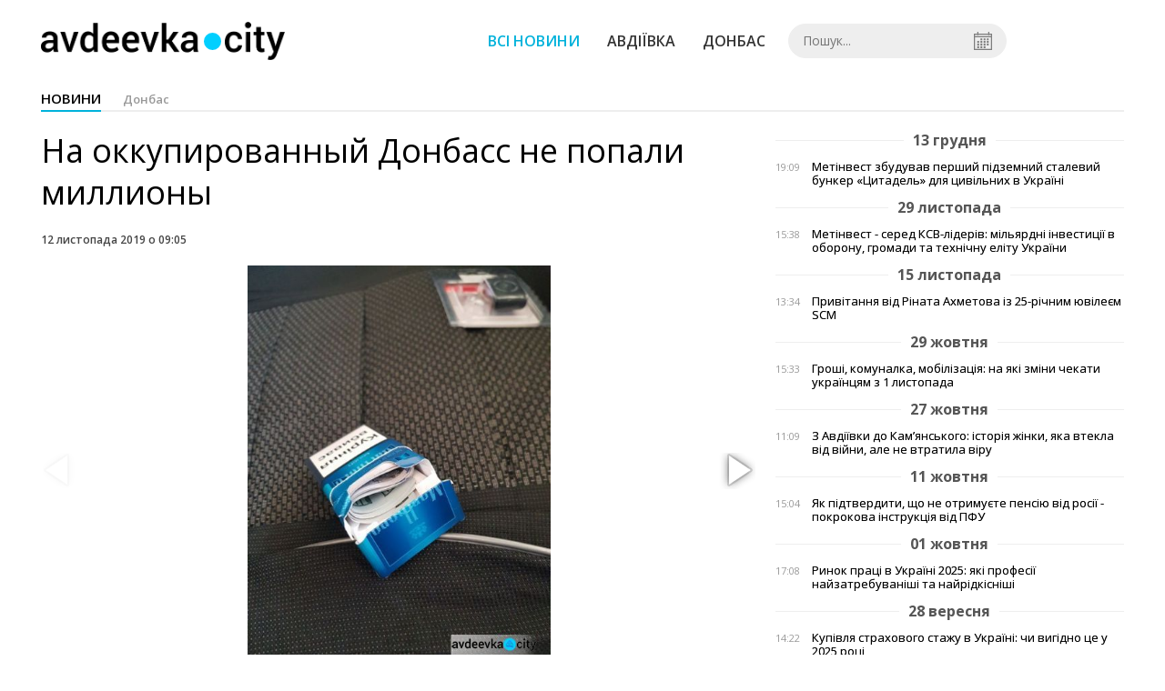

--- FILE ---
content_type: text/html; charset=UTF-8
request_url: http://avdeevka.city/news/view/na-okkupirovannyj-donbass-ne-popali-milliony
body_size: 6310
content:
<!DOCTYPE html>
<html lang="ru">
	<head>
		<meta charset="utf-8">
		<meta http-equiv="X-UA-Compatible" content="IE=edge">
		<meta name="viewport" content="width=device-width, initial-scale=1">
		<title>На оккупированный Донбасс не попали миллионы. Новини Авдіївки | AVDEEVKA.CITY</title>
		<meta name="description" content="В пункте пропуска &quot;Новотроицкое&quot; на Донетчине 11 ноября при осмотре автомобиля гражданин предложил взятку должностным лицам, после чего в т" />
<meta name="keywords" content="Донбасс, КПВВ, пункты пропуска, линия разграничения" />
<meta property="og:site_name" content="AVDEEVKA.CITY" />
<meta property="og:type" content="article" />
<meta name="robots" content="index, follow" />
<meta property="og:description" content="В пункте пропуска &quot;Новотроицкое&quot; на Донетчине 11 ноября при осмотре автомобиля гражданин предложил взятку должностным лицам, после чего в т" />
<meta name="twitter:description" content="В пункте пропуска &quot;Новотроицкое&quot; на Донетчине 11 ноября при осмотре автомобиля гражданин предложил взятку должностным лицам, после чего в т" />
<meta itemprop="description" content="В пункте пропуска &quot;Новотроицкое&quot; на Донетчине 11 ноября при осмотре автомобиля гражданин предложил взятку должностным лицам, после чего в т" />
<meta property="og:title" content="На оккупированный Донбасс не попали миллионы" />
<meta name="twitter:title" content="На оккупированный Донбасс не попали миллионы" />
<meta itemprop="headline" content="На оккупированный Донбасс не попали миллионы" />
<meta property="og:image" content="https://avdeevka.city/uploads/news/1200x675/3llwtwomfka06wkiorevykmdi2t4okes.jpg" />
<meta name="twitter:image:src" content="https://avdeevka.city/uploads/news/1200x675/3llwtwomfka06wkiorevykmdi2t4okes.jpg" />
<meta itemprop="image" content="https://avdeevka.city/uploads/news/1200x675/3llwtwomfka06wkiorevykmdi2t4okes.jpg" />
<meta property="og:url" content="https://avdeevka.city/news/view/na-okkupirovannyj-donbass-ne-popali-milliony" />
<link rel="canonical" href="https://avdeevka.city/news/view/na-okkupirovannyj-donbass-ne-popali-milliony" />
<script type="application/ld+json">[{"@context":"https:\/\/schema.org","@type":"BreadcrumbList","itemListElement":[{"@type":"ListItem","position":1,"name":"\u0413\u043e\u043b\u043e\u0432\u043d\u0430","item":"https:\/\/avdeevka.city\/"},{"@type":"ListItem","position":2,"name":"\u0414\u043e\u043d\u0431\u0430\u0441","item":"https:\/\/avdeevka.city\/news\/oblast"},{"@type":"ListItem","position":3,"name":"\u041d\u0430 \u043e\u043a\u043a\u0443\u043f\u0438\u0440\u043e\u0432\u0430\u043d\u043d\u044b\u0439 \u0414\u043e\u043d\u0431\u0430\u0441\u0441 \u043d\u0435 \u043f\u043e\u043f\u0430\u043b\u0438 \u043c\u0438\u043b\u043b\u0438\u043e\u043d\u044b","item":"https:\/\/avdeevka.city\/news\/view\/na-okkupirovannyj-donbass-ne-popali-milliony"}]},{"@context":"https:\/\/schema.org","@type":"NewsArticle","headline":"\u041d\u0430 \u043e\u043a\u043a\u0443\u043f\u0438\u0440\u043e\u0432\u0430\u043d\u043d\u044b\u0439 \u0414\u043e\u043d\u0431\u0430\u0441\u0441 \u043d\u0435 \u043f\u043e\u043f\u0430\u043b\u0438 \u043c\u0438\u043b\u043b\u0438\u043e\u043d\u044b","name":"\u041d\u0430 \u043e\u043a\u043a\u0443\u043f\u0438\u0440\u043e\u0432\u0430\u043d\u043d\u044b\u0439 \u0414\u043e\u043d\u0431\u0430\u0441\u0441 \u043d\u0435 \u043f\u043e\u043f\u0430\u043b\u0438 \u043c\u0438\u043b\u043b\u0438\u043e\u043d\u044b","datePublished":"2019-11-12 09:05:00","dateModified":"2019-11-12 09:06:35","mainEntityOfPage":{"@type":"WebPage","@id":"https:\/\/avdeevka.city\/news\/view\/na-okkupirovannyj-donbass-ne-popali-milliony"},"image":{"@type":"ImageObject","url":"https:\/\/avdeevka.city\/uploads\/news\/1200x675\/3llwtwomfka06wkiorevykmdi2t4okes.jpg"},"publisher":{"@type":"Organization","name":"AVDEEVKA.CITY","logo":{"@type":"ImageObject","url":"https:\/\/avdeevka.city\/i\/avdeevka.city.png"}}}]</script>
		<meta property="fb:app_id" content="783800568421482" />

		<link rel="prefetch" href="/i/logo_p1.png" />
		<link rel="prefetch" href="/i/logo_p2.png" />
		<link rel="prefetch" href="/i/theater.png" />
		<link rel="shortcut icon" href="/favicon.ico" type="image/x-icon"/>
		<link href='https://fonts.googleapis.com/css?family=Open+Sans:400,300,600,700&subset=latin,cyrillic-ext,cyrillic' rel='stylesheet' type='text/css'>
		<link href="/css/style.min.css" rel="stylesheet">
		<link href="/feed" rel="alternate" type="application/rss+xml" title="AVDEEVKA.CITY" />
			</head>
<body>

	<div id="fb-root"></div>
		<header>
		<div class="header--bottom">
		<div class="container">
				<div class="row">
					<div class="col-xs-12">
						<div class="mrpl-header">
							<div class="mrpl-header__logo">
								<a href="/" title="AVDEEVKA.CITY" class="header__logo">
									<span class="logo-part"><img src="/i/logo_p1.png"></span>
									<span class="logo-circle-wrapper"><img src="/i/theater.png?v=1" class="logo-circle"></span>
									<span class="logo-part"><img src="/i/logo_p2.png"></span>
								</a>
							</div>
							<nav class="navbar navbar-default navbar-menu mrpl-header__navbar">
								<div class="navbar-header">
									<button type="button" class="navbar-toggle collapsed" data-toggle="collapse" data-target="#header-menu" aria-expanded="false">
										<span class="sr-only">Toggle navigation</span>
										<span class="icon-bar"></span>
										<span class="icon-bar"></span>
										<span class="icon-bar"></span>
									</button>
								</div>
								<div class="collapse navbar-collapse mrpl-header__menu" id="header-menu">
									<ul class="nav navbar-nav main-menu">
										<li class="dropdown">
											<div class="mrpl_search topn-search-none">
												<div class="mrpl_search__block">
													<form method="get" action="/search" id="search-form" class="mrpl_search__form">
														<input type="text" name="search" value="" class="mrpl_search__input" placeholder="Пошук..." id="datetimepicker">
														<span class="mrpl_search__calendar" id="calendar"></span> 				
													</form>
												</div>
											</div>
										</li>
										<li class="dropdown" data-uri="/news">
											<a href="/news" title="Всі новини">Всі новини</a>
										</li>
										<li class="dropdown" data-uri="/news/avdeevka">
											<a href="/news/avdeevka" title="Авдіївка">Авдіївка</a>
										</li>
										<li class="dropdown" data-uri="/news/oblast">
											<a href="/news/oblast" title="Донбас">Донбас</a>
										</li>
										<!--<li class="dropdown" data-uri="/blogs">
											<a href="/blogs" title="Блоги">Блоги </a>
										</li>-->
										<!--<li class="dropdown" data-uri="/events">
											<a href="/events" title="Афіша">Афіша</a>
										</li>-->
										<!--<li class="dropdown" data-uri="/news/balagan">
											<a href="/news/balagan" title="Балаган">Балаган</a>
										</li>-->
									</ul>
								</div>
							</nav>
						</div>
					</div>
				</div>
				<div class="header__clear"></div>
			</div>
		</div>
	</header><div class="container">
	<div class="row">
		<div class="col-md-12">	
			<h2 class="heading heading--h4 heading-active heading--no-margin-top">
				<ul class="heading-categories">
					<li class="heading--active"><a href="/news" title="Перейти до розділу новини">новини</a></li>
					<li><a href="/news/oblast" title="Перейти до розділу Донбас">Донбас</a></li>
				</ul>
			</h2>
		</div>	
	</div>
</div>
<div class="container">
	<div class="row">
		<div class="col-md-8">
			<div class="main-section">
				<article class="main-section-content news-view">
					<h1 class="title">На оккупированный Донбасс не попали миллионы</h1>
					<div class="statistics">
							
						<span>12 листопада 2019 о 09:05</span>
						
					</div>
					<div class="main_image"><img src="/uploads/news/resize/w/750x750/3llwtwomfka06wkiorevykmdi2t4okes.jpg" alt="На оккупированный Донбасс не попали миллионы"></div>
					<div class="original_date">2019-11-12 09:05:00</div>
					<div class="text">
						<section class="post-content js-mediator-article">
							<div class="fotorama" data-fit="contain" data-ratio="16/9" data-width="100%" data-allowfullscreen="false">
								<img src="/uploads/news/resize/w/750x750/vottshj9sk4ujhwd.jpg" alt="На оккупированный Донбасс не попали миллионы" data-caption="">
								<img src="/uploads/news/resize/w/750x750/7qamvrhhkyzxyc5l.jpg" alt="На оккупированный Донбасс не попали миллионы" data-caption="">
							</div>
							<p>    <span>        В пункте пропуска "Новотроицкое" на Донетчине 11 ноября при осмотре автомобиля гражданин предложил взятку должностным лицам, после чего в тайнике в авто нашли сумму экваивалентную четырем миллионам гривен    </span>    , сообщает avdeevka.city.</p><p>    <span>        Вчера фискальным нарядом КПВВ "Новотроицкое" Главного управления Государственной фискальной службы в Донецкой области совместно с работниками пограничной службы в КПВВ «Новотроицкое» выявлен факт предложения предоставление неправомерной выгоды должностным лицам.    </span></p><p>    <span>        В 08.55 на территорию КПВВ заехал автомобиль марки MERCEDES VITO, направлявшийся на неподконтрольную территорию под управлением 53-летнего гражданина Украины, жителя Харцызск (временно оккупированная часть Донетчины).    </span></p><p>    <span>        Во время осмотра автомобиля гражданин предложил военнослужащим неправомерную выгоду в размере тысяча долларов США, лишь бы они не проводили осмотр. Те ответили категорическим отказом.    </span></p><p>    <span>        В результате проведенного углубленного осмотра автомобиля, в тайнике, специально оборудованном в конструктивных полостях машины, было обнаружено 160 270 долларов США. Общая сумма изъятых наличных средств в гривневом эквиваленте составляет более 4 миллионов гривен.    </span></p><p>    <span>        Материалы по данному факту переданы в Национальную полицию для принятия решения согласно действующему законодательству.    </span></p><p>    <span>        Пограничники из состава Объединенных сил напоминают, что пропуск через линию разграничения и прохождения всех контрольно-проверочных процедур является бесплатным. Предложение же неправомерного вознаграждения военнослужащим несет за собой уголовную ответственность    </span></p><iframe src="https://www.facebook.com/plugins/post.php?href=https%3A%2F%2Fwww.facebook.com%2Fpressjfo.news%2Fposts%2F709588376200448&amp;width=500" width="500" height="801" style="border:none;overflow:hidden" scrolling="no" frameborder="0" allowtransparency="true" allow="encrypted-media"></iframe>
						</section>
					</div>
				</article>		
			</div>
			<div class="" style="background-color: #f3f3f3; padding: 30px; text-align: center; margin-bottom: 30px; font-weight: 700;">
				Підпишіться на наш канал <a href="https://t.me/avdeevkacity" target="_blank">Telegram</a> та отримуйте тільки найважливіші новини
			</div>
			<div class="tags">
					<a class="tags-link" href="/search?tag=Донбасс" title="Дивитись все за тегом «Донбасс»">Донбасс</a>
					<a class="tags-link" href="/search?tag=кпвв" title="Дивитись все за тегом «кпвв»">кпвв</a>
					<a class="tags-link" href="/search?tag=пункты пропуска" title="Дивитись все за тегом «пункты пропуска»">пункты пропуска</a>
					<a class="tags-link" href="/search?tag=линия разграничения" title="Дивитись все за тегом «линия разграничения»">линия разграничения</a>
			</div>
			<div class="row social-share">
				<div class="col-md-12">
					<input type="image" src="/i/fb.png" class="share-btn share rounded" data-type="fb">
					<input type="image" src="/i/tw.png" class="share-btn share rounded" data-type="tw">
					<input type="image" src="/i/in.png" class="share-btn share rounded" data-type="in">
				</div>
				<div class="col-md-12">
					<h4 class="heading heading--h4" style="margin-top: 20px;">Коментарі</h4>
					<div class="col-md-12 col-sm-12 col-xs-12 comments">
						<div class="fb-comments" data-href="http://avdeevka.city/news/view/na-okkupirovannyj-donbass-ne-popali-milliony" data-numposts="5" data-width="100%"></div>
					</div>
				</div>
			</div>
		</div>
		<div class="col-sm-12 col-md-4">
				<div id="placeFeed" data-length="20">
				</div>
		</div>
	</div>
	<div id="placeRelated" data-category="16" data-uri="16707"></div>			
	<div id="placePhotoVideo"></div>		
</div>

<div class="mrpl_follow" style="display: none;">
	<div class="mrpl_follow_header">
		<img src="/i/facebook-logo.png">
	</div>
	<p> Нажмите «Нравится», чтобы быть с <strong>avdeevka.city</strong> на Facebook</p>
	<div class="mrpl_follow_cover">
		<div class="overlay"></div>
		<div class="avatar">
			<img src="/i/fb-avatar.png">
			<span>avdeevka.city</span>
		</div>
		<a href="#" onClick="showLike();" id="mrpl_like" class="prom-like like-1">Нравится Cтраница</a>
	</div>
	<div class="mrpl_follow_footer prom-close close-1" id="mrpl_close">Спасибо, я уже с вами.</div>
</div>
	<script>
	  window.fbAsyncInit = function() {
	    FB.init({
	      appId      : '388995884779823',
	      xfbml      : true,
	      autoLogAppEvents : true,
	      status      : true,
	      version    : 'v2.11'
	    });
	    FB.AppEvents.logPageView();

	      FB.Event.subscribe('edge.create', function(url) {
	          console.log(url);
	      });
	      FB.Event.subscribe('edge.remove', function(url) {
	        console.log(url);
	      });
	  };
	  function showLike(){
	    console.log('fire');
	    window.win = window.open('https://www.facebook.com/v2.12/plugins/error/confirm/page?iframe_referer=https%3A%2F%2Favdeevka.city%2F&kid_directed_site=false&secure=true&plugin=page&return_params=%7B%22adapt_container_width%22%3A%22true%22%2C%22app_id%22%3A%22113869198637480%22%2C%22channel%22%3A%22https%3A%2F%2Fstaticxx.facebook.com%2Fconnect%2Fxd_arbiter%2Fr%2FFdM1l_dpErI.js%3Fversion%3D42%23cb%3Df110757336c017%26domain%3Davdeevka.city%26origin%3Dhttps%253A%252F%252Favdeevka.city%252Ff1d24bc25018b2c%26relation%3Dparent.parent%22%2C%22container_width%22%3A%22734%22%2C%22hide_cover%22%3A%22false%22%2C%22href%22%3A%22https%3A%2F%2Fwww.facebook.com%2Favdeevkanews%2F%22%2C%22locale%22%3A%22ru_RU%22%2C%22sdk%22%3A%22joey%22%2C%22show_facepile%22%3A%22true%22%2C%22small_header%22%3A%22false%22%2C%22tabs%22%3A%22timeline%22%2C%22ret%22%3A%22sentry%22%2C%22act%22%3Anull%7D',"Ratting","status=0,width=500px,height=260px,");
	  }
	</script>

	  
		
<div class="modal fade" tabindex="-1" role="dialog" id="mrpl_follow_modal">
  <div class="modal-dialog" role="document">
    <div class="modal-content">
      <div class="mrpl_follow">
      	<div class="mrpl_follow_header">
      		<img src="/i/facebook-logo.png">
      	</div>
      	<p> Нажмите «Нравится», чтобы быть с <strong>avdeevka.city</strong> на Facebook</p>
      	<div class="mrpl_follow_cover">
      		<div class="overlay"></div>
      		<div class="avatar">
      			<img src="/i/fb-avatar.png">
      			<span>avdeevka.city</span>
      		</div>
      		<a href="#" onClick="showLike();" id="mrpl_like" class="prom-like like-2">Нравится Cтраница</a>
      	</div>
      	<div class="mrpl_follow_footer prom-close close-2" id="mrpl_close">Спасибо, я уже с вами.</div>
      </div>
    </div><!-- /.modal-content -->
  </div><!-- /.modal-dialog -->
</div><!-- /.modal -->




	  
		
	
	<div class="container-fluid footer">
		<div class="container">
			<div class="row top-footer">
				<div class="col-md-3"></div>
				<div class="col-md-3">
					<p class="footer-title">AVDEEVKA.CITY</p>
					<ul class="footer-list">
						<li><a href="/about">Про проєкт</a></li>
						<li><a href="/adverts">Реклама</a></li>
						<li><a href="/contacts">Контакти</a></li>
					</ul>
				</div>
				<div class="col-md-3">
					<p class="footer-title">Ми у соцмережах</p>
					<ul class="footer-list">
						<li><a href="https://www.facebook.com/avdeevkanews/" target="_blank" rel="nofollow"><i class="icon-fb"></i>Facebook</a></li>
						<li><a href="https://twitter.com/AVDEEVKACITY" target="_blank" rel="nofollow"><i class="icon-twitter"></i>Twitter</a></li>
						<li><a href="https://t.me/avdeevkacity" target="_blank" rel="nofollow"><i class="icon-telegram"></i>Telegram</a></li> 
						<li><a href="/feed"><i class="icon-rss"></i>RSS</a></li>
					</ul>
				</div>
				<div class="col-md-3"></div>
	  		</div>
			<div class="row bottom-footer">
			<div class="col-md-12">© 2026 All rights reserved </div>
			</div>
		</div>
	</div>

	<!-- script section -->
	<script src="//ajax.googleapis.com/ajax/libs/jquery/1.11.1/jquery.min.js"></script>
	<script>window.jQuery || document.write('<script src="/js/jquery.min.js"><\/script>')</script>
	<script src="/js/modal.js"></script>
	<script src="/js/avdeevka.min.js"></script>
	<script src="/js/share.js"></script><script src="/js/social_init.js"></script><script src="/js/polyfill.js"></script><script src="/js/oraclum.js"></script><script src="/js/avdeevka_follow.js"></script>	
	<script>
		(function(d, s, id) {
			var js, fjs = d.getElementsByTagName(s)[0];
			if (d.getElementById(id)) return;
			js = d.createElement(s); js.id = id;
			js.src = "//connect.facebook.net/ru_RU/sdk.js#xfbml=1&version=v2.6&appId=783800568421482";
			fjs.parentNode.insertBefore(js, fjs);
		}(document, 'script', 'facebook-jssdk'));
	</script>

	<script async src="https://pagead2.googlesyndication.com/pagead/js/adsbygoogle.js?client=ca-pub-5719744680709550" crossorigin="anonymous"></script>

<script defer src="https://static.cloudflareinsights.com/beacon.min.js/vcd15cbe7772f49c399c6a5babf22c1241717689176015" integrity="sha512-ZpsOmlRQV6y907TI0dKBHq9Md29nnaEIPlkf84rnaERnq6zvWvPUqr2ft8M1aS28oN72PdrCzSjY4U6VaAw1EQ==" data-cf-beacon='{"version":"2024.11.0","token":"74f385fe03da41d98fcfb7a5aecf2469","r":1,"server_timing":{"name":{"cfCacheStatus":true,"cfEdge":true,"cfExtPri":true,"cfL4":true,"cfOrigin":true,"cfSpeedBrain":true},"location_startswith":null}}' crossorigin="anonymous"></script>
</body>
</html>


--- FILE ---
content_type: text/html; charset=UTF-8
request_url: http://avdeevka.city/news/get_related/16/16707
body_size: 1212
content:
<div class="row read_more best-video">
	<div class="col-md-12">
		<h4 class="heading heading--h4">Читайте також</h4>
	</div>
		<div class="col-md-2 col-sm-4 col-xs-6 fv-block">
			<a href="/news/view/bolshinstvo-ukraintsev-podderzhivaet-pereselentsev-i-horosho-k-nim-otnositsyaissledovanie" class="fv_content" title="Большинство украинцев поддерживает переселенцев и хорошо к ним относится - исследование">
				<div class="img" style="background-image: url(/uploads/news/225x180/bolshinstvo-ukraintsev-podderzhivaet-pereselentsev-i-horosho-k-nim-otnositsyaissledovanie.jpg)" data-toggle="tooltip" data-placement="bottom" title="">
				</div>
				<div class="text">Большинство украинцев поддерживает переселенцев и хорошо к ним относится - исследование</div>
			</a>
		</div>
		<div class="col-md-2 col-sm-4 col-xs-6 fv-block">
			<a href="/news/view/v-yanvare-dvoe-zhitelej-donetskoj-oblasti-zadeklarirovali-dohody-v-summe-svyshe-milliona-griven" class="fv_content" title="В январе двое жителей Донецкой области задекларировали доходы в сумме свыше миллиона гривен">
				<div class="img" style="background-image: url(/uploads/news/225x180/v-yanvare-dvoe-zhitelej-donetskoj-oblasti-zadeklarirovali-dohody-v-summe-svyshe-milliona-griven.png)" data-toggle="tooltip" data-placement="bottom" title="">
				</div>
				<div class="text">В январе двое жителей Донецкой области задекларировали доходы в сумме свыше миллиона гривен</div>
			</a>
		</div>
		<div class="col-md-2 col-sm-4 col-xs-6 fv-block">
			<a href="/news/view/v-poselke-krasnotorka-chto-v-kramatorske-nachata-rekonstruktsiya-vodosnabzheniya-foto" class="fv_content" title="В поселке Красноторка, что в Краматорске, начата реконструкция водоснабжения (ФОТО)">
				<div class="img" style="background-image: url(/uploads/news/225x180/v-poselke-krasnotorka-chto-v-kramatorske-nachata-rekonstruktsiya-vodosnabzheniya-foto.jpg)" data-toggle="tooltip" data-placement="bottom" title="">
				</div>
				<div class="text">В поселке Красноторка, что в Краматорске, начата реконструкция водоснабжения (ФОТО)</div>
			</a>
		</div>
		<div class="col-md-2 col-sm-4 col-xs-6 fv-block">
			<a href="/news/view/bojtsy-39-batalona-prodvinulis-na-novye-pozitsii-vozle-yasinovatoj-video" class="fv_content" title="Бойцы 39 батальона продвинулись на новые позиции возле Ясиноватой (ВИДЕО)">
				<div class="img" style="background-image: url(/uploads/news/225x180/bojtsy-39-batalona-prodvinulis-na-novye-pozitsii-vozle-yasinovatoj-video.png)" data-toggle="tooltip" data-placement="bottom" title="">
				</div>
				<div class="text">Бойцы 39 батальона продвинулись на новые позиции возле Ясиноватой (ВИДЕО)</div>
			</a>
		</div>
		<div class="col-md-2 col-sm-4 col-xs-6 fv-block">
			<a href="/news/view/boeviki-prodolzhayut-obstrel-vdol-vsej-linii-razgranicheniya" class="fv_content" title="Боевики продолжают обстрел вдоль всей линии разграничения">
				<div class="img" style="background-image: url(/uploads/news/225x180/boeviki-prodolzhayut-obstrel-vdol-vsej-linii-razgranicheniya.jpg)" data-toggle="tooltip" data-placement="bottom" title="">
				</div>
				<div class="text">Боевики продолжают обстрел вдоль всей линии разграничения</div>
			</a>
		</div>
		<div class="col-md-2 col-sm-4 col-xs-6 fv-block">
			<a href="/news/view/blokada-nanosit-udar-po-invstitsionnomu-klimatuyurij-garbuz" class="fv_content" title="Блокада наносит удар по инвстиционному климату, - Юрий Гарбуз">
				<div class="img" style="background-image: url(/uploads/news/225x180/blokada-nanosit-udar-po-invstitsionnomu-klimatuyurij-garbuz.jpg)" data-toggle="tooltip" data-placement="bottom" title="">
				</div>
				<div class="text">Блокада наносит удар по инвстиционному климату, - Юрий Гарбуз</div>
			</a>
		</div>
</div>

--- FILE ---
content_type: text/html; charset=utf-8
request_url: https://www.google.com/recaptcha/api2/aframe
body_size: 266
content:
<!DOCTYPE HTML><html><head><meta http-equiv="content-type" content="text/html; charset=UTF-8"></head><body><script nonce="N8mliXvkh7IsnuNE2RIQBg">/** Anti-fraud and anti-abuse applications only. See google.com/recaptcha */ try{var clients={'sodar':'https://pagead2.googlesyndication.com/pagead/sodar?'};window.addEventListener("message",function(a){try{if(a.source===window.parent){var b=JSON.parse(a.data);var c=clients[b['id']];if(c){var d=document.createElement('img');d.src=c+b['params']+'&rc='+(localStorage.getItem("rc::a")?sessionStorage.getItem("rc::b"):"");window.document.body.appendChild(d);sessionStorage.setItem("rc::e",parseInt(sessionStorage.getItem("rc::e")||0)+1);localStorage.setItem("rc::h",'1768974217521');}}}catch(b){}});window.parent.postMessage("_grecaptcha_ready", "*");}catch(b){}</script></body></html>

--- FILE ---
content_type: application/javascript
request_url: http://avdeevka.city/js/share.js
body_size: 1673
content:
//social share
Share = {
	/**
	 * Показать пользователю дилог шаринга в сооветствии с опциями
	 * Метод для использования в inline-js в ссылках
	 * При блокировке всплывающего окна подставит нужный адрес и ползволит браузеру перейти по нему
	 *
	 * @example <a href="" onclick="return share.go(this)">like+</a>
	 *
	 * @param Object _element - элемент DOM, для которого
	 * @param Object _options - опции, все необязательны
	 */
	go: function(_element, _options) {
		var
			self = Share,
			options = $.extend(
				{
					//type:       'vk',    // тип соцсети
					//url:        location.href,  // какую ссылку шарим
					//count_url:  location.href,  // для какой ссылки крутим счётчик
					//title:      document.title, // заголовок шаринга
					//image:      document.getElementById('news_image').src,             // картинка шаринга
					//text:       '',             // текст шаринга
				},
				$(_element).data(), // Если параметры заданы в data, то читаем их
				_options            // Параметры из вызова метода имеют наивысший приоритет
			);

		if (self.popup(link = self[options.type](options)) === null) {
			// Если не удалось открыть попап
			if ( $(_element).is('a') ) {
				// Если это <a>, то подставляем адрес и просим браузер продолжить переход по ссылке
				$(_element).prop('href', link);
				return true;
			}
			else {
				// Если это не <a>, то пытаемся перейти по адресу
				location.href = link;
				return false;
			}
		}
		else {
			// Попап успешно открыт, просим браузер не продолжать обработку
			return false;
		}
	},

	// ВКонтакте
	vk: function(_options) {
		var options = $.extend({
				url:    location.href,
				title:  document.title,
				image:  '',
				text:   '',
			}, _options);

		return 'http://vkontakte.ru/share.php?'
			+ 'url='          + encodeURIComponent(options.url)
			+ '&title='       + encodeURIComponent(options.title)
			+ '&description=' + encodeURIComponent(options.text)
			+ '&image='       + encodeURIComponent(options.image)
			+ '&noparse=true';
	},

	// Одноклассники
	ok: function(_options) {
		var options = $.extend({
				url:    location.href,
				text:   '',
			}, _options);

		return 'http://www.odnoklassniki.ru/dk?st.cmd=addShare&st.s=1'
			+ '&st.comments=' + encodeURIComponent(options.text)
			+ '&st._surl='    + encodeURIComponent(options.url);
	},

	// Facebook
	fb: function(_options) {
		options = $.extend({
				url:    location.href,
				title:  document.title,
				//image:  document.getElementById('news_image').src,
				text:   '',
			}, _options);

		return 'http://www.facebook.com/sharer.php?'
			+ 'u='       + encodeURIComponent(options.url)
			+ '&s=100'
			+ '&p[title]='     + encodeURIComponent(options.title)
			+ '&p[summary]='   + encodeURIComponent(options.text)
			+ '&p[url]='       + encodeURIComponent(options.url)
			+ '&p[images][0]=' + encodeURIComponent(options.image);
	},

	// Твиттер
	tw: function(_options) {
		var options = $.extend({
				url:        location.href,
				count_url:  location.href,
				title:      document.title,
			}, _options);

		return 'http://twitter.com/share?'
			+ 'text='      + encodeURIComponent(options.title)
			+ '&url='      + encodeURIComponent(options.url)
			+ '&counturl=' + encodeURIComponent(options.count_url);
	},

	// LinkedIn
	in: function(_options) {
		var options = $.extend({
				url:        location.href,
				title:      document.title,
			}, _options);

		return 'https://www.linkedin.com/shareArticle?mini=true'
			+ '&title='      + encodeURIComponent(options.title)
			+ '&url='      + encodeURIComponent(options.url);
	},

	// Pinterest
	pi: function(_options) {
		var options = $.extend({
			url:        location.href,
			title:      document.title
		}, _options);

		return 'https://pinterest.com/pin/create/button/?'
			+ '&description='      + encodeURIComponent(options.title)
			+ '&url='      + encodeURIComponent(options.url)
			+ '&media='   + encodeURIComponent(options.image);
	},

	//https://pinterest.com/pin/create/button/?url=src&media=image&description=descr

	// Google +
	gp: function(_options) {
		var options = $.extend({
				url:    location.href,
				title:  document.title,
				image:  '',
				text:   '',
			}, _options);

		return 'https://plus.google.com/share?'
			+ 'url='          + encodeURIComponent(options.url)
			+ '&title='       + encodeURIComponent(options.title)
			+ '&description=' + encodeURIComponent(options.text)
			+ '&imageurl='    + encodeURIComponent(options.image);
	},

	// Открыть окно шаринга
	popup: function(url) {
		return window.open(url,'','toolbar=0,status=0,scrollbars=1,width=626,height=436');
	}
}

--- FILE ---
content_type: image/svg+xml
request_url: http://avdeevka.city/i/icons/photo.svg
body_size: 633
content:
<?xml version="1.0" encoding="utf-8"?>
<svg xmlns="http://www.w3.org/2000/svg" height="24" width="24" viewBox="0 0 24 24">
  <g>
    <path id="path1" transform="rotate(0,12,12) translate(5,6.42187541723251) scale(0.4375,0.4375)  " fill="#555555" d="M16.199967,8.1999993C19.599988,8.1999993 22.399972,11.000001 22.399972,14.399995 22.399972,17.799996 19.599988,20.599999 16.199967,20.599999 12.800007,20.599999 10.000021,17.799996 10.000021,14.399995 10.000021,13.899995 10.099996,13.299997 10.199972,12.799997 10.699972,14.000001 11.899982,14.799997 13.300006,14.799997 15.199967,14.799997 16.699965,13.299997 16.699965,11.399995 16.699965,10.000002 15.899978,8.7999978 14.699968,8.2999978 15.199967,8.1999993 15.699967,8.1999993 16.199967,8.1999993z M16.199967,5.6999998C11.399983,5.6999998 7.5000235,9.6000009 7.5000235,14.399995 7.5000235,19.199997 11.399983,23.099999 16.199967,23.099999 21.00001,23.099999 24.89997,19.199997 24.89997,14.399995 24.89997,9.6000009 21.00001,5.6999998 16.199967,5.6999998z M3.200009,5.4000006C2.4999976,5.4000006 1.999998,5.999999 1.999998,6.5999975 1.999998,7.1999993 2.4999976,7.6999993 3.1000034,7.6999993 3.6999781,7.6999993 4.1999776,7.1999993 4.1999776,6.5999975 4.3000142,5.999999 3.8000147,5.4000006 3.200009,5.4000006z M10.800008,0L21.399974,0C22.399972,4.9414894E-08,23.199959,0.79999911,23.199959,1.7999988L23.500008,3.599998 23.500008,3.6999998 32.000001,3.6999998 32.000001,25.499999 0,25.499999 0,3.599998 8.5999982,3.599998 8.5999982,3.4999995 9.0000216,1.7000003C9.0999972,0.79999911,9.8000094,4.9414894E-08,10.800008,0z" />
  </g>
</svg>
